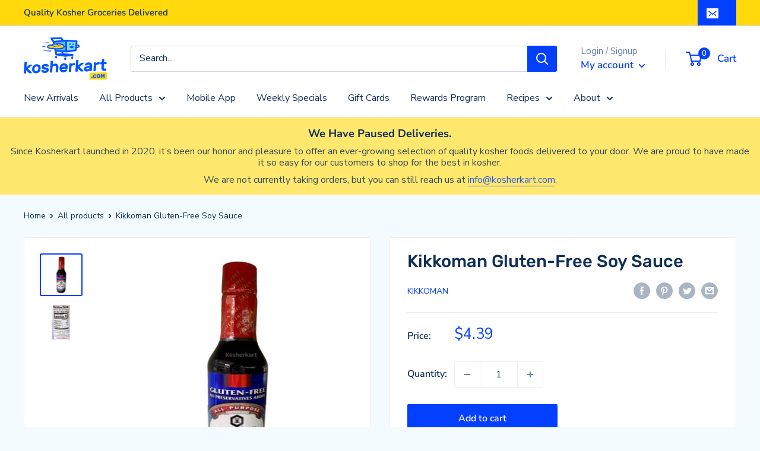

--- FILE ---
content_type: text/css
request_url: https://kosherkart.com/cdn/shop/t/24/assets/custom.css?v=178166824780821803081668428359
body_size: 105
content:
.promo-block__heading{text-shadow:1px 1px 4px rgb(0 0 0 / 70%)}p.show-kfp{position:absolute;right:0;z-index:2;border-radius:50%;padding:5px;font-weight:700;color:#4c77ff;line-height:30px;background:#ffd90c;font-size:16px;width:42px}p.show-kfp-small{position:absolute;right:0;z-index:2;border-radius:50%;padding:4px;font-weight:700;color:#4c77ff;line-height:16px;background:#ffd90c;font-size:9px;width:24px}#custom-announcement-banner{background:#ffe86d;display:block;padding:15px;text-align:center}#custom-announcement-banner p{margin:10px 0 0;opacity:.85;line-height:1.24}#custom-announcement-banner h3{font-weight:700;margin:0;font-size:1.15rem;line-height:1.25}.fishMarketMessage{color:#fb1218;font-weight:700}.con-hide-price .price,.hide,.con-hide-price .product-form__info-title,.con-hide-price .search-bar__item-price,.con-hide-price .product-item__action-button:nth-of-type(1){display:none}.con-hide-price .price.coming-price,.con-hide-price .search-bar__item-price.coming-price{display:block}.product-form__info-list.con-hide-price .price.coming-price{width:100%;display:table-cell}p.error{color:#c00;font-size:.9em;margin:10px 0;padding:0;width:-webkit-fill-available}.card__section.hide-box #storePickupApp p.error,.card__section.hide-box #storePickupApp .checkoutMethodContainer{display:none}#tipjar-container{display:block!important}#icepack-container{display:-webkit-box;display:-ms-flexbox;display:flex;-webkit-box-orient:vertical;-webkit-box-direction:normal;-ms-flex-direction:column;flex-direction:column;margin:0 0 20px;width:100%;-webkit-box-align:flex-end;-ms-flex-align:flex-end;align-items:flex-end}#icepack-container .icepack-wrapper{display:-webkit-box;display:-ms-flexbox;display:flex;height:38px}#icepack-container .icepack-select-wrapper{display:-webkit-box;display:-ms-flexbox;display:flex;position:relative;margin-right:5px}#icepack-container .quantity-icepack{background-color:transparent;border:1px solid #e2e2e2;border-radius:2px;color:#182e53;font-size:14px;font-weight:400;height:auto;min-height:auto;outline:0;-moz-outline-style:none;position:relative;width:auto;z-index:2;appearance:none;-webkit-appearance:none;-moz-appearance:none;background-image:none;cursor:pointer;padding:8px 24px 8px 12px;margin-bottom:0;text-indent:.01px;text-overflow:""}#icepack-container .icepack-chevron{display:-webkit-box;display:-ms-flexbox;display:flex;-webkit-box-align:center;-ms-flex-align:center;align-items:center;padding-bottom:5px}#icepack-container .icepack-chevron:after{border-style:solid;border-width:1px 1px 0 0;content:"";right:10px;height:6px;width:6px;position:absolute;transform:rotate(135deg)}#icepack-container .icepack-select-wrapper.hidden{display:none}.icepack-btn.no_click{pointer-events:none;cursor:default;opacity:.5}
/*# sourceMappingURL=/cdn/shop/t/24/assets/custom.css.map?v=178166824780821803081668428359 */


--- FILE ---
content_type: text/javascript
request_url: https://kosherkart.com/cdn/shop/t/24/assets/custom.js?v=90373254691674712701668428359
body_size: -767
content:
//# sourceMappingURL=/cdn/shop/t/24/assets/custom.js.map?v=90373254691674712701668428359
